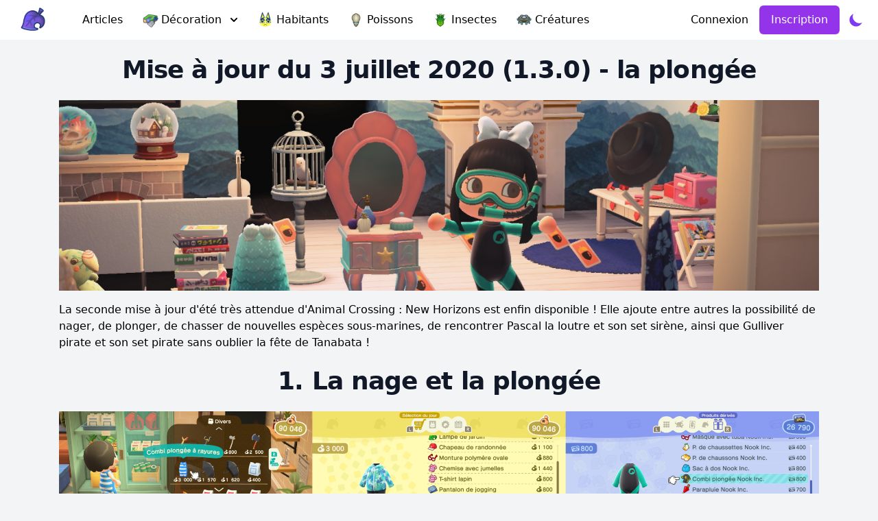

--- FILE ---
content_type: text/html; charset=UTF-8
request_url: https://horizons-fan.fr/articles/mise-a-jour-juillet-new-horizons
body_size: 9330
content:
<!doctype html>
<html lang="fr">
	<head>
		<meta charset="UTF-8">
		<meta name="viewport" content="width=device-width, initial-scale=1.0">
		<meta http-equiv="X-UA-Compatible" content="ie=edge">
		<meta name="robots" content="index, follow">
		<link rel="shortcut icon" type="image/png" href="https://horizons-fan.fr/images/Leaf.png"/>
		<script src="https://cdn.jsdelivr.net/gh/alpinejs/alpine@v2.x.x/dist/alpine.min.js" defer></script>
		<script async src="https://pagead2.googlesyndication.com/pagead/js/adsbygoogle.js?client=ca-pub-2576372936236543" crossorigin="anonymous"></script>
		<!-- Google tag (gtag.js) -->
		<script async src="https://www.googletagmanager.com/gtag/js?id=G-JW6WTGK1W1"></script>
		<script>
			window.dataLayer = window.dataLayer || [];
function gtag() {
dataLayer.push(arguments);
}
gtag('js', new Date());

gtag('config', 'G-JW6WTGK1W1');
		</script>

		<script>
			function checkDarkMode() {
return window.matchMedia && window.matchMedia("(prefers-color-scheme: dark)").matches
}

checkDarkMode() && "light" !== localStorage.getItem("mode") || localStorage.getItem("mode") === "dark" ? (document.documentElement.classList.add("dark"), localStorage.setItem("mode", "dark")) : (document.documentElement.classList.remove("dark"), localStorage.setItem("mode", "light"));
		</script>
		<link rel="stylesheet" href="/assets/css/app.css?v=4">
		<title>
			Mise à jour du 3 juillet 2020 (1.3.0) - la plongée			| Animal Crossing New Horizons - Fansite français</title>
		    <meta name="description" content="La seconde mise à jour d&#039;été très attendue d&#039;Animal Crossing : New Horizons est enfin disponible ! Elle ajoute entre autres la possibilité de nager, de plonger, de chasser de nouvelles espèces sous-marines, de rencontrer Pascal la loutre et son set sirène, ainsi que Gulliver pirate et son set pirate sans oublier la fête de Tanabata !">
    <!-- Open Graph / Facebook -->
    <meta property="og:type" content="website">
    <meta property="og:url" content="https://www.horizons-fan.fr/articles/mise-a-jour-juillet-new-horizons">
    <meta property="og:title" content="Mise à jour du 3 juillet 2020 (1.3.0) - la plongée">
    <meta property="og:description" content="La seconde mise à jour d&#039;été très attendue d&#039;Animal Crossing : New Horizons est enfin disponible ! Elle ajoute entre autres la possibilité de nager, de plonger, de chasser de nouvelles espèces sous-marines, de rencontrer Pascal la loutre et son set sirène, ainsi que Gulliver pirate et son set pirate sans oublier la fête de Tanabata !">
    <meta property="og:image" content="https://horizons-fan.fr/images/articles/maj-juillet.jpg">

    <!-- Twitter -->
    <meta name="twitter:card" content="summary"/>
    <meta name="twitter:site" content="@AC_Horizons_FR"/>
    <meta name="twitter:creator" content="@CorentinTS"/>
    <style>@media only screen and (min-width: 768px) {
            .img-mobile {
                width: 55%;
                height: auto;
                float: right;
                margin: 10px 0 0 25px;
            }
        }

        .discord-widget {
            background-color: #7289da
        }

        .discord-first {
            width: 100%;
            height: 80px;
            padding: 20px;
            display: flex;
            justify-content: space-between;
            align-items: center;
            border-bottom: 4px solid #5a76d7
        }

        .discord-widget .discord-logo {
            background: url(https://discord.com/assets/35d75407bd75d70e84e945c9f879bab8.svg) no-repeat center;
            width: 40%;
            height: 100%
        }

        .discord-widget span {
            font-size: 15px;
            color: #fff
        }

        .discord-invite {
            color: #0d0d0d
        }

        .discord-invite {
            background-color: #fff;
            font-size: 14px;
            display: flex;
            justify-content: space-between;
            align-items: center;
            padding: 10px
        }

        .btn-discord-invite {
            color: #0d0d0d;
            border: 1px solid #000;
            padding: 4px 25px;
            border-radius: 10px
        }

        .discord-logo-serv {
            border-radius: 100px;
            width: 35px;
            height: auto;
            margin-right: 4px
        }</style>
		<script src="https://horizons-fan.fr/assets/js/app.js?v=4" defer></script>
	</head>
	<body class="bg-gray-100 dark:bg-dark-night">
				<div x-data="{ mobileMenuOpen: false }" class="relative bg-white px-4 sm:px-6 dark:bg-navbar-dark">
    <div class="px-1">
        <div class="flex justify-between items-center py-2 md:justify-start">
            <a href="/" class="mr-3 md:mr-6">
                <img class="h-10 w-auto" src="https://horizons-fan.fr/images/Leaf.png" alt="Feuille">
            </a>
            <nav class="hidden md:flex">
                <a href="/articles"
                   class="hover:text-purple-500 nav-link-desktop dark:text-gray-200 hover:text-gray-900 text-sm lg:text-base     ">
                    <img class="hidden lg:flex h-6 w-6 rounded mr-1"
                         src="https://cdn.discordapp.com/attachments/276399226559135745/736699697699225610/HowtoBookExpansion.png"
                         alt="">
                    Articles
                </a>
                <div
                     x-data="{ open: false }" @keydown.escape="open = false" @click.away="open = false"
                     class="relative inline-block text-left">
                    <div>
                  <span class="rounded-md shadow-sm">
                     <button @click="open = !open" type="button"
                             class="hover:text-purple-500 focus:outline-none focus:text-purple-500  nav-link-desktop dark:text-gray-200 hover:text-gray-900 text-sm lg:text-base  transition ease-in-out duration-150          "
                             id="options-menu" aria-haspopup="true" aria-expanded="true" x-bind:aria-expanded="open">
                        <img src="https://horizons-fan.fr/images/inspi.png" alt="Inspiration déco"
                             class="hidden lg:flex h-6 w-6 rounded mr-1">
                        Décoration
                        <svg class="-mr-1 ml-2 h-5 w-5" viewBox="0 0 20 20" fill="currentColor">
                           <path fill-rule="evenodd"
                                 d="M5.293 7.293a1 1 0 011.414 0L10 10.586l3.293-3.293a1 1 0 111.414 1.414l-4 4a1 1 0 01-1.414 0l-4-4a1 1 0 010-1.414z"
                                 clip-rule="evenodd"></path>
                        </svg>
                     </button>
                  </span>
                    </div>
                    <div x-cloak x-show="open" x-description="Dropdown panel, show/hide based on dropdown state."
                         x-transition:enter="transition ease-out duration-100"
                         x-transition:enter-start="transform opacity-0 scale-95"
                         x-transition:enter-end="transform opacity-100 scale-100"
                         x-transition:leave="transition ease-in duration-75"
                         x-transition:leave-start="transform opacity-100 scale-100"
                         x-transition:leave-end="transform opacity-0 scale-95"
                         class="z-50 origin-top-right absolute right-0 mt-2 w-56 rounded-md shadow-lg">
                        <div class="rounded-md bg-white shadow-xs dark:bg-navbar-dark dark:text-white" role="menu"
                             aria-orientation="vertical" aria-labelledby="options-menu">
                            <div class="py-1">
                                <a href="/motifs"
                                   class="dark:text-white group flex items-center px-4 py-2 text-md leading-5 text-gray-700 hover:bg-gray-100 hover:text-gray-900 focus:outline-none focus:bg-gray-100 focus:text-gray-900"
                                   role="menuitem">
                                    <img class="flex h-6 w-6 rounded mr-2"
                                         src="https://cdn.discordapp.com/attachments/276399226559135745/736691145727541358/MyDesignPro.png"
                                         alt="">
                                    Motifs
                                </a>
                                <a href="/codes-oniriques"
                                   class="dark:text-white group flex items-center px-4 py-2 text-md leading-5 text-gray-700 hover:bg-gray-100 hover:text-gray-900 focus:outline-none focus:bg-gray-100 focus:text-gray-900"
                                   role="menuitem">
                                    <img class="flex h-6 w-6 rounded mr-2" src="https://horizons-fan.fr/images/bed.png"
                                         alt="">
                                    Codes oniriques
                                </a>
                            </div>
                        </div>
                    </div>
                </div>

                <a href="/liste-des-habitants"
                   class="hover:text-purple-500 nav-link-desktop dark:text-gray-200 hover:text-gray-900 text-sm lg:text-base     ">
                    <img class="hidden lg:flex h-6 w-6 rounded mr-1" src="/villageois-icons/61.jpg"
                         alt="">
                    Habitants
                </a>
                <a href="/liste-des-poissons"
                   class="hover:text-purple-500 nav-link-desktop dark:text-gray-200 hover:text-gray-900 text-sm lg:text-base     ">
                    <img class="hidden lg:flex h-6 w-6 rounded mr-1" src="/fish/63.jpg" alt="">
                    Poissons
                </a>
                <a href="/liste-des-insectes"
                   class="hover:text-purple-500 nav-link-desktop dark:text-gray-200 hover:text-gray-900 text-sm lg:text-base     ">
                    <img class="hidden lg:flex h-6 w-6 rounded mr-1" src="/bugs/67.jpg" alt="">
                    Insectes
                </a>
                <a href="/liste-des-creatures-marines"
                   class="hover:text-purple-500 nav-link-desktop dark:text-gray-200 hover:text-gray-900 text-sm lg:text-base     ">
                    <img class="hidden lg:flex h-6 w-6 roundend mr-1" src="/sea/24.jpg" alt="">
                    Créatures
                </a>
            </nav>
            <div class="hidden md:flex items-center justify-end md:flex-1">
                                    <a href="/connexion"
                       class="whitespace-no-wrap text-sm lg:text-base leading-6 font-medium text-black hover:text-gray-900 transition ease-in-out duration-150 dark:text-gray-200 dark-hover:text-purple-400">
                        Connexion
                    </a>
                    <span class="inline-flex rounded-md shadow-sm ml-2 lg:ml-4">
            <a href="/inscription"
               class="whitespace-no-wrap inline-flex items-center justify-center px-4 py-2 border border-transparent leading-6 font-medium rounded-md text-white bg-purple-600 hover:bg-purple-500 focus:outline-none focus:border-indigo-700 focus:shadow-outline-indigo active:bg-indigo-700 transition ease-in-out duration-150 text-sm lg:text-base">
            Inscription
            </a>
            </span>
                            </div>
            <div class="-mr-2 -my-2 flex items-center">
                <div class="cursor-pointer ml-3" id="color-mode-selector">
                    <svg id="moon" fill="#7e3af2" viewBox="0 0 20 20" class="h-6 w-6">
                        <path d="M17.293 13.293A8 8 0 016.707 2.707a8.001 8.001 0 1010.586 10.586z"></path>
                    </svg>
                    <svg id="sun" fill="#7e3af2" viewBox="0 0 20 20" class="h-6 w-6 hidden">
                        <path fill-rule="evenodd"
                              d="M10 2a1 1 0 011 1v1a1 1 0 11-2 0V3a1 1 0 011-1zm4 8a4 4 0 11-8 0 4 4 0 018 0zm-.464 4.95l.707.707a1 1 0 001.414-1.414l-.707-.707a1 1 0 00-1.414 1.414zm2.12-10.607a1 1 0 010 1.414l-.706.707a1 1 0 11-1.414-1.414l.707-.707a1 1 0 011.414 0zM17 11a1 1 0 100-2h-1a1 1 0 100 2h1zm-7 4a1 1 0 011 1v1a1 1 0 11-2 0v-1a1 1 0 011-1zM5.05 6.464A1 1 0 106.465 5.05l-.708-.707a1 1 0 00-1.414 1.414l.707.707zm1.414 8.486l-.707.707a1 1 0 01-1.414-1.414l.707-.707a1 1 0 011.414 1.414zM4 11a1 1 0 100-2H3a1 1 0 000 2h1z"
                              clip-rule="evenodd"></path>
                    </svg>
                </div>
                <button @click="mobileMenuOpen = true" type="button"
                        class="ml-2 md:hidden flex inline-flex items-center justify-center p-2 rounded-md text-gray-400 hover:text-gray-500 hover:bg-gray-100 focus:outline-none focus:bg-gray-100 focus:text-gray-500 transition duration-150 ease-in-out">
                    <svg class="h-6 w-6" fill="none" viewBox="0 0 24 24" stroke="currentColor">
                        <path stroke-linecap="round" stroke-linejoin="round" stroke-width="2"
                              d="M4 6h16M4 12h16M4 18h16"></path>
                    </svg>
                </button>
            </div>
        </div>
    </div>
    <div x-description="Mobile menu, show/hide based on mobile menu state." x-show="mobileMenuOpen"
         x-transition:enter="duration-200 ease-out" x-transition:enter-start="opacity-0 scale-95"
         x-transition:enter-end="opacity-100 scale-100" x-transition:leave="duration-100 ease-in"
         x-transition:leave-start="opacity-100 scale-100" x-transition:leave-end="opacity-0 scale-95"
         class="absolute top-0 inset-x-0 z-10 p-2 transition transform origin-top-right md:hidden"
         style="display: none;">
        <div class="rounded-lg shadow-lg">
            <div class="rounded-lg shadow-xs bg-white dark:bg-navbar-dark">
                <div class="pt-5 pb-4 px-5 space-y-6">
                    <div class="flex items-center justify-between">
                        <div>
                            <img class="h-8 w-auto" src="https://horizons-fan.fr/images/Leaf.png" alt="Workflow">
                        </div>
                        <div class="-mr-2">
                            <button @click="mobileMenuOpen = false" type="button"
                                    class="inline-flex items-center justify-center p-2 rounded-md text-gray-400 hover:text-gray-500 hover:bg-gray-100 focus:outline-none focus:bg-gray-100 focus:text-gray-500 transition duration-150 ease-in-out">
                                <svg class="h-6 w-6" fill="none" viewBox="0 0 24 24" stroke="currentColor">
                                    <path stroke-linecap="round" stroke-linejoin="round" stroke-width="2"
                                          d="M6 18L18 6M6 6l12 12"></path>
                                </svg>
                            </button>
                        </div>
                    </div>
                    <div>
                        <nav class="grid space-y-1">
                            <a href="/articles"
                               class="p-3 dark-hover:bg-dark-night-100 flex items-center space-x-3 rounded-md hover:bg-gray-50 transition ease-in-out duration-150">
                                <img class="h-6 w-6 rounded mr-1"
                                     src="https://cdn.discordapp.com/attachments/276399226559135745/736699697699225610/HowtoBookExpansion.png"
                                     alt="">
                                <div class="text-base leading-6 font-medium text-gray-900 flex items-center">
                                    Articles
                                </div>
                            </a>
                            <a href="/motifs"
                               class="p-3 dark-hover:bg-dark-night-100 flex items-center space-x-3 rounded-md hover:bg-gray-50 transition ease-in-out duration-150">
                                <img class="h-6 w-6 rounded mr-1"
                                     src="https://cdn.discordapp.com/attachments/276399226559135745/736691145727541358/MyDesignPro.png"
                                     alt="">
                                <div class="text-base leading-6 font-medium text-gray-900">
                                    Motifs
                                </div>
                            </a>
                            <a href="/codes-oniriques"
                               class="p-3 dark-hover:bg-dark-night-100 flex items-center space-x-3 rounded-md hover:bg-gray-50 transition ease-in-out duration-150">
                                <img class="h-6 w-6 rounded mr-1" src="https://horizons-fan.fr/images/bed.png" alt="">
                                <div class="text-base leading-6 font-medium text-gray-900">
                                    Codes oniriques
                                </div>
                            </a>
                            <a href="/liste-des-habitants"
                               class="p-3 dark-hover:bg-dark-night-100 flex items-center space-x-3 rounded-md hover:bg-gray-50 transition ease-in-out duration-150">
                                <img class="h-6 w-6 rounded mr-1" src="/villageois-icons/280.jpg"
                                     alt="">
                                <div class="text-base leading-6 font-medium text-gray-900">
                                    Habitants
                                </div>
                            </a>
                            <a href="/liste-des-poissons"
                               class="p-3 dark-hover:bg-dark-night-100 flex items-center space-x-3 rounded-md hover:bg-gray-50 transition ease-in-out duration-150">
                                <img class="h-6 w-6 rounded mr-1" src="/fish/62.jpg" alt="">
                                <div class="text-base leading-6 font-medium text-gray-900">
                                    Poissons
                                </div>
                            </a>
                            <a href="/liste-des-insectes"
                               class="p-3 dark-hover:bg-dark-night-100 flex items-center space-x-3 rounded-md hover:bg-gray-50 transition ease-in-out duration-150">
                                <img class="h-6 w-6 rounded mr-1" src="/bugs/1.jpg" alt="">
                                <div class="text-base leading-6 font-medium text-gray-900">
                                    Insectes
                                </div>
                            </a>
                            <a href="/liste-des-creatures-marines"
                               class="p-3 dark-hover:bg-dark-night-100 flex items-center space-x-3 rounded-md hover:bg-gray-50 transition ease-in-out duration-150">
                                <img class="h-6 w-6 roundend mr-1" src="/sea/15.jpg" alt="">
                                <div class="text-base leading-6 font-medium text-gray-900">
                                    Créatures
                                </div>
                            </a>
                        </nav>
                    </div>
                </div>
                <div class="py-4 px-5 space-y-6">
                    <div class="space-y-6">
                  <span class="w-full flex rounded-md shadow-sm">
                  <a href="/inscription"
                     class="w-full flex items-center justify-center px-4 py-2 border border-transparent text-base leading-6 font-medium rounded-md text-white bg-indigo-600 hover:bg-indigo-500 focus:outline-none focus:border-indigo-700 focus:shadow-outline-indigo active:bg-indigo-700 transition ease-in-out duration-150">
                  S'inscrire
                  </a>
                  </span>
                        <p class="text-center text-base leading-6 font-medium text-gray-500">
                            Déjà un compte ?
                            <a href="/connexion"
                               class="text-indigo-600 hover:text-indigo-500 transition ease-in-out duration-150">
                                Connexion
                            </a>
                        </p>
                    </div>
                </div>
            </div>
        </div>
    </div>
</div>				<div class="max-w-7xl mx-auto px-4 sm:px-6"> 
    <div class="mt-6">
        <div class="container mx-auto">
            <h1 class="text-center text-3xl leading-9 tracking-tight font-extrabold text-gray-900 sm:text-4xl sm:leading-10">Mise à jour du 3 juillet 2020 (1.3.0) - la plongée</h1>
            <img src="https://i.imgur.com/VMaMsUC.png" alt="Plongée - Animal Crossing New Horizons" class="mt-6">

            <p class="mt-4">
                La seconde mise à jour d'été très attendue d'Animal Crossing : New Horizons est enfin disponible !
                Elle ajoute entre autres la possibilité de nager, de plonger, de chasser de nouvelles espèces sous-marines, de rencontrer Pascal la loutre
                et son set sirène, ainsi que Gulliver pirate et son set pirate sans oublier la fête de Tanabata !
            </p>

            <h2 class="text-center text-2xl leading-9 tracking-tight font-extrabold text-gray-900 sm:text-4xl sm:leading-10 my-6">
                1. La nage et la plongée
            </h2>


            <a href="https://i.imgur.com/Z1uV622.png" target="_blank">
                <img src="https://i.imgur.com/Z1uV622.png" alt="Maillots de bain et tenues de plongée">
            </a>

            <div class="flex flex-col md:flex-row items-center justify-between mt-6">
                <img src="https://i.imgur.com/G7Rh2RY.gif" alt="Plongeon" class="w-full mb-4 md:mb-0 md:w-1/2 border rounded">
                <div class="md:ml-5">
                    <p>
                        Pour pouvoir plonger, il suffit d'acheter un maillot de bain (chez Méli et Mélo) ou bien une tenue de plongée (disponible dans le Nook Stop / Nook Shop) !
                        Dirigez-vous sur un rocher ou sur un ponton, et <strong>sautez avec A !</strong> Vous pouvez également entrer dans l'eau directement à partir de la plage.
                    </p>
                    <p class="mt-2">
                        Les différentes espèces sous-marines seront visibles via des bulles dans l'eau, pour les capturer et
                        s'enfoncer dans l'eau, <strong>appuyez sur Y</strong> !
                    </p>
                    <p class="mt-2">Il existe <strong>40 nouvelles espèces de créatures sous-marines</strong>, à vous de toutes les découvrir !</p>
                    <p class="mt-4">À savoir : il est possible de nager sur les îles mystère !</p>
                    <p class="mt-4">À savoir 2 : Djason et Pollux ne rachètent pas les créatures sous-marines !</p>
                </div>
            </div>



            <div class="flex items-center justify-center">
                <h2 class="text-center text-2xl leading-9 tracking-tight font-extrabold text-gray-900 sm:text-4xl sm:leading-10 mb-6 mt-6">
                    2. À la rencontre de Pascal
                </h2>
                <img src="https://cdn.discordapp.com/attachments/276399226559135745/728443332224614410/seo.png" alt="Pascal : Animal Crossing New Horizons" class="h-24 w-24">
            </div>

            <div class="flex flex-col md:flex-row items-center justify-between">
                <div class="md:ml-5">
                    <p>Pascal la loutre est de retour dans New Horizons ! </p>
                    <p>Il apparaîtra <strong>au maximum une fois par jour</strong>
                        lorsque vous attraperez des <strong>pétoncles dans l'eau</strong>
                        <img src="https://cdn.discordapp.com/attachments/276399226559135745/728461925964447764/petoncle.png" class="w-6 h-6 inline" alt="Pétoncle : Animal Crossing New Horizons">
                        (il n'apparaît pas forcément à la première pétoncle venue,
                        il faut parfois en attraper plusieurs)
                    </p>
                    <p class="mt-3">En échange de ces précieux pétoncles, Pascal pourra vous donner, au hasard :</p>
                    <ul class="list-disc mt-2">
                        <li class="ml-12">Un plan du set sirène</li>
                        <li class="ml-12">Un vêtement du set sirène</li>
                        <li class="ml-12">Une perle</li>
                    </ul>
                </div>
                <a href="https://pbs.twimg.com/media/Eb-JG8nUEAAYBKI.jpg:large" target="_blank">
                    <img src="https://pbs.twimg.com/media/Eb-JG8nUEAAYBKI.jpg:large" alt="Pascal" class="w-full border rounded ml-4">
                </a>
            </div>

            <div class="mt-5">
                <p>Voici le set sirène :</p>
                <p>Chaque meuble pourra être fabriqué à l'aide de <strong>perles</strong> qui sont trouvables au fond de l'eau.</p>
                <a href="https://i.imgur.com/LmMWhK6.png" target="_blank">
                    <img src="https://i.imgur.com/LmMWhK6.png" alt="">
                </a>
                <div class="text-sm text-gray-800">(cliquer pour agrandir)</div>
            </div>


            <div class="flex items-center justify-center">
                <h2 class="text-center text-2xl leading-9 tracking-tight font-extrabold text-gray-900 sm:text-4xl sm:leading-10 mb-6 mt-6">
                    3. Gulliver le pirate
                </h2>
                <img src="https://cdn.discordapp.com/attachments/276399226559135745/728472960922288128/gul.png" alt="Gulliver : Animal Crossing New Horizons" class="h-24 w-24 ml-4">
            </div>

            <div class="flex items-center flex-col md:flex-row mt-4">
                <div class="md:w-3/4">
                    <p>Gulliver pirate apparaitra aléatoirement sur votre plage comme d'habitude !
                        Il sera soit en forme "normale", soit habillé en pirate.
                        Le principe reste le même : vous devez trouver 5 émetteurs dans l'océan afin de débloquer un objet exclusif
                        le lendemain dans votre boite aux lettres!</p>
                    <p class="mt-2">
                        Vous trouverez ci-dessous les objets que vous pourrez obtenir avec Gulliver pirate :
                    </p></div>
                <img class="h-56 hidden md:flex ml-4 rounded" src="https://cdn.discordapp.com/attachments/276399226559135745/728472351120949279/unknown.png" alt="Gulliver Pirate : Animal Crossing New Horizons">

            </div>
            <div class="mt-6">
                <a href="https://i.imgur.com/jbs6svN.png" target="_blank">
                    <img src="https://i.imgur.com/jbs6svN.png" alt="Set pirate : Animal Crossing New Horizons">
                </a>

                <div class="text-sm text-gray-800">(cliquer pour agrandir)</div>
            </div>


            <div class="flex items-center justify-center text-justify">
                <h2 class="text-center text-2xl leading-9 tracking-tight font-extrabold text-gray-900 sm:text-4xl sm:leading-10 mb-6 mt-6">
                    4. La fête Tanabata
                </h2>
            </div>
            <div class="flex items-center flex-col md:flex-row mt-4">
                <img src="https://i.imgur.com/1cpIAoS.png" alt="Tanabata : Animal Crossing New Horizons" class="md:w-1/2">
                <div class="md:ml-6 mt-2">
                    <p>La septième nuit [du septième mois] est la fête japonaise des étoiles provenant des traditions O-Bon et de la fête des étoiles chinoise,</p>
                    <p>De nos jours, les Japonais célèbrent cette fête en portant le yukata et en décorant un arbre avec des feuilles de bambou.
                        Ils écrivent leurs souhaits, parfois sous forme de poèmes, sur un tanzaku et les accrochent sur les feuilles.
                        On dit qu'Orihime et Hikoboshi feront que les vœux deviennent réalité.
                        Après avoir été décoré, vers minuit ou le jour suivant l'arbre en bambou est jeté dans un fleuve ou brûlé pour que les vœux se réalisent. (Wikipedia)</p>
                </div>
            </div>

            <div class="flex items-center flex-col md:flex-row mt-4">
                <div class="mr-6 md:w-1/2">
                    <p>Il sera donc possible de fêter Tanabata sur New Horizons en achetant des magnifiques bambous à voeux
                        directement dans le <strong>Nook Shopping</strong> rubrique <strong>"Articles temporaires"</strong>. Ils seront disponibles du 3/07 au 31/07
                        Pensez à appuyer sur A en direction de ces bambous, de nombreux voeux s'y cachent !
                    </p>
                </div>
                <img src="https://cdn.discordapp.com/attachments/276399226559135745/728429759910117426/Eb92W_dUEAA54Yx.png" alt="Tanabata" class="md:w-1/2">
            </div>

            <p class="mt-6 text-sm">Crédits image : un grand merci à Lulutas - Saylux pour les screenshots.</p>
            <hr>
            <div class="discord-widget my-4">
                <div class="discord-first">
                    <div class="discord-logo"></div>
                    <span><strong class="font-weight-bold" id="count">560</strong> membres en ligne</span>
                </div>
                <div class="discord-invite">
                    <div>
                        <img src="https://horizons-fan.fr/images/celeste-logo.png" alt="Logo de la communauté"
                             class="discord-logo-serv">Notre serveur Discord
                    </div>
                    <a href="https://discord.horizons-fan.fr/" class="btn-discord-invite" rel="noreferrer"
                       target="_blank">Rejoindre</a>
                </div>
            </div>
        </div>
    </div>

    <script defer>
        fetch('https://discordapp.com/api/guilds/690644511856132116/widget.json')
            .then(function (response) {
                return response.json()
            })
            .then(function (data) {
                document.getElementById('count').innerText = data.presence_count;
            })
            .catch(function (err) {
                console.log(err)
            })
    </script>
			</div>
			<div class="mt-6 md:mt-12 dark:bg-navbar-dark bg-white border-t dark:border-dark-night-200">
	<div class="container mx-auto py-12 md:flex md:items-center md:justify-between">
		<div class="flex justify-center md:order-2">
			<a href="https://twitter.com/AC_Horizons_FR" class="ml-6 text-blue-500 hover:text-blue-400" rel="noreferrer" target="_blank">
				<span class="sr-only">Twitter
				</span>
				<svg class="h-6 w-6" fill="currentColor" viewbox="0 0 24 24">
					<path d="M8.29 20.251c7.547 0 11.675-6.253 11.675-11.675 0-.178 0-.355-.012-.53A8.348 8.348 0 0022 5.92a8.19 8.19 0 01-2.357.646 4.118 4.118 0 001.804-2.27 8.224 8.224 0 01-2.605.996 4.107 4.107 0 00-6.993 3.743 11.65 11.65 0 01-8.457-4.287 4.106 4.106 0 001.27 5.477A4.072 4.072 0 012.8 9.713v.052a4.105 4.105 0 003.292 4.022 4.095 4.095 0 01-1.853.07 4.108 4.108 0 003.834 2.85A8.233 8.233 0 012 18.407a11.616 11.616 0 006.29 1.84"/>
				</svg>
			</a>

			<a href="https://discord.horizons-fan.fr/" class="ml-6 text-indigo-500 hover:text-indigo-400" rel="noreferrer" target="_blank">
				<span class="sr-only">Discord
				</span>
				<svg id="Layer_1" fill="currentColor" class="h-6 w-6" xmlns="http://www.w3.org/2000/svg" viewbox="0 0 245 240">
					<path class="st0" d="M104.4 103.9c-5.7 0-10.2 5-10.2 11.1s4.6 11.1 10.2 11.1c5.7 0 10.2-5 10.2-11.1.1-6.1-4.5-11.1-10.2-11.1zM140.9 103.9c-5.7 0-10.2 5-10.2 11.1s4.6 11.1 10.2 11.1c5.7 0 10.2-5 10.2-11.1s-4.5-11.1-10.2-11.1z"/>
					<path class="st0" d="M189.5 20h-134C44.2 20 35 29.2 35 40.6v135.2c0 11.4 9.2 20.6 20.5 20.6h113.4l-5.3-18.5 12.8 11.9 12.1 11.2 21.5 19V40.6c0-11.4-9.2-20.6-20.5-20.6zm-38.6 130.6s-3.6-4.3-6.6-8.1c13.1-3.7 18.1-11.9 18.1-11.9-4.1 2.7-8 4.6-11.5 5.9-5 2.1-9.8 3.5-14.5 4.3-9.6 1.8-18.4 1.3-25.9-.1-5.7-1.1-10.6-2.7-14.7-4.3-2.3-.9-4.8-2-7.3-3.4-.3-.2-.6-.3-.9-.5-.2-.1-.3-.2-.4-.3-1.8-1-2.8-1.7-2.8-1.7s4.8 8 17.5 11.8c-3 3.8-6.7 8.3-6.7 8.3-22.1-.7-30.5-15.2-30.5-15.2 0-32.2 14.4-58.3 14.4-58.3 14.4-10.8 28.1-10.5 28.1-10.5l1 1.2c-18 5.2-26.3 13.1-26.3 13.1s2.2-1.2 5.9-2.9c10.7-4.7 19.2-6 22.7-6.3.6-.1 1.1-.2 1.7-.2 6.1-.8 13-1 20.2-.2 9.5 1.1 19.7 3.9 30.1 9.6 0 0-7.9-7.5-24.9-12.7l1.4-1.6s13.7-.3 28.1 10.5c0 0 14.4 26.1 14.4 58.3 0 0-8.5 14.5-30.6 15.2z"/>
				</svg>
			</a>
		</div>
		<div class="mt-8 md:mt-0 md:order-1">
			<p class="text-center text-base leading-6 text-gray-700">
				Fan site français Animal Crossing en aucun cas lié à Nintendo.
			</p>
			<p>
				<a href="https://docs.google.com/spreadsheets/d/13d_LAJPlxMa_DubPTuirkIV4DERBMXbrWQsmSh8ReK4" rel="noreferrer" target="_blank">Nos données proviennent du
					<span class="text-purple-500">Spreadsheet AC ♥</span>
				</a>
			</p>
			<p>
				<a href="/mentions-legales" target="_blank">Mentions légales</span>
			</p>
		</a>

	</p>
</div></div></div>
					</body>
	</html>


--- FILE ---
content_type: text/html; charset=utf-8
request_url: https://www.google.com/recaptcha/api2/aframe
body_size: 270
content:
<!DOCTYPE HTML><html><head><meta http-equiv="content-type" content="text/html; charset=UTF-8"></head><body><script nonce="NQNROZGoXey364zZzEW2tw">/** Anti-fraud and anti-abuse applications only. See google.com/recaptcha */ try{var clients={'sodar':'https://pagead2.googlesyndication.com/pagead/sodar?'};window.addEventListener("message",function(a){try{if(a.source===window.parent){var b=JSON.parse(a.data);var c=clients[b['id']];if(c){var d=document.createElement('img');d.src=c+b['params']+'&rc='+(localStorage.getItem("rc::a")?sessionStorage.getItem("rc::b"):"");window.document.body.appendChild(d);sessionStorage.setItem("rc::e",parseInt(sessionStorage.getItem("rc::e")||0)+1);localStorage.setItem("rc::h",'1768557509646');}}}catch(b){}});window.parent.postMessage("_grecaptcha_ready", "*");}catch(b){}</script></body></html>

--- FILE ---
content_type: application/javascript
request_url: https://horizons-fan.fr/assets/js/app.js?v=4
body_size: 769
content:
let moon=document.getElementById("moon"),sun=document.getElementById("sun");function setDark(){sun.classList.remove("hidden"),moon.classList.add("hidden")}function setLight(){sun.classList.add("hidden"),moon.classList.remove("hidden")}checkDarkMode()&&"light"!==localStorage.getItem("mode")?setDark():setLight(),"dark"===localStorage.getItem("mode")?setDark():setLight();let colorModeSelector=document.getElementById("color-mode-selector");function setColorMode(){document.documentElement.classList.contains("dark")?(document.documentElement.classList.remove("dark"),setLight(),localStorage.setItem("mode","light")):(document.documentElement.classList.add("dark"),setDark(),localStorage.setItem("mode","dark"))}colorModeSelector.addEventListener("click",setColorMode);
